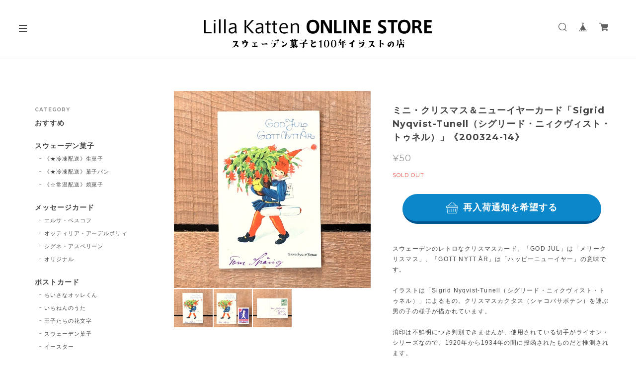

--- FILE ---
content_type: text/css
request_url: https://basefile.akamaized.net/lillakatten/615e9377c9ce4/edit.css
body_size: 548
content:
#appsItemDetailCustom #appsItemDetailCustomTag {
  border: 1px solid #333;
  border-radius: 5px;
  padding: 20px;
}
#appsItemDetailCustom #appsItemDetailCustomTag .appsItemDetailCustomTag_heading {
  margin: 2em 0 1em;
  font-size: 12px;
}
#appsItemDetailCustom #appsItemDetailCustomTag .appsItemDetailCustomTag_heading:first-child {
  margin-top: 0;
}
#appsItemDetailCustom #appsItemDetailCustomTag .appsItemDetailCustomTag_description,
#appsItemDetailCustom #appsItemDetailCustomTag .appsItemDetailCustomTag_image {
  margin-top: 1em;
  margin-bottom: 0;
}

.item-detail .purchase #purchase_form {
  margin-bottom: 40px;
}

.item-detail .purchase #itemSelect {
  margin-bottom: 10px !important;
  padding: 0 20px;
}

#mainContent #purchase_form .purchaseButton {
  display: none;
  padding: 0 20px;
}
#mainContent #purchase_form .purchaseButton .purchaseButton__btn,
#mainContent #purchase_form .purchaseButton .purchaseButton__btn--addToCart {
  position: relative;
  padding-left: 34px;
  background: #0C88CA !important;
  border-bottom: 5px solid #005691;
  height: 60px;
  border-radius: 30px;
  font-size: 18px;
  line-height: 24px;
}
#mainContent #purchase_form .purchaseButton .purchaseButton__btn:before,
#mainContent #purchase_form .purchaseButton .purchaseButton__btn--addToCart:before {
  position: absolute;
  top: 50%;
  transform: translate(-34px, -50%);
  display: inline-block;
  content: "";
  width: 24px;
  height: 24px;
  background: url(https://basefile.akamaized.net/lillakatten/615d01a48c75d/icon_cartButton.png) center no-repeat;
  background-size: cover;
}


--- FILE ---
content_type: application/xml; charset=UTF-8
request_url: https://store.lillakatten.com/blog/feed
body_size: 1347
content:
<?xml version="1.0" encoding="UTF-8"?><rss version="2.0"
	xmlns:content="http://purl.org/rss/1.0/modules/content/"
	xmlns:wfw="http://wellformedweb.org/CommentAPI/"
	xmlns:dc="http://purl.org/dc/elements/1.1/"
	xmlns:atom="http://www.w3.org/2005/Atom"
	xmlns:sy="http://purl.org/rss/1.0/modules/syndication/"
	xmlns:slash="http://purl.org/rss/1.0/modules/slash/"
>
<channel>
	<title>Blog | Lilla Katten ONLINE STORE</title>
	<atom:link href="https://store.lillakatten.com/blog/feed" rel="self" type="application/rss+xml" />
	<link>https://store.lillakatten.com/blog</link>
	<description><![CDATA[神奈川県逗子市にあるスウェーデン洋菓子店「Lilla Katten（リッラ・カッテン）」が運営するオンラインストアです。実店舗は京急逗子線神武寺駅からスグの徒歩20秒ほどの場所にあります。

https://lillakatten.com]]></description>
	<language>ja</language>
	<sy:updatePeriod>hourly</sy:updatePeriod>
	<sy:updateFrequency>1</sy:updateFrequency>

		<item>
		<title>メール設定の確認のお願い</title>
		<link>https://store.lillakatten.com/blog/2020/04/29/191001</link>
		<image>https://thebase.com/i/testpro1.png</image>
		<pubDate>Wed, 29 Apr 2020 19:10:00 +0900</pubDate>
		<guid isPermaLink="true">https://store.lillakatten.com/blog/2020/04/29/191001</guid>
		<content:encoded><![CDATA[ご注文時に入力いただくメールアドレスで、当方からのメールが届かないケースが発生しています。特に「hotmail」をご利用の方へのメールは、エラーで戻ってきてしまうことが多いようです。現在までのところ、当店...]]></content:encoded>
	</item>
		<item>
		<title>2020年：年末年始のご注文について</title>
		<link>https://store.lillakatten.com/blog/2020/12/30/112159</link>
		<image>https://thebase.com/i/testpro1.png</image>
		<pubDate>Wed, 30 Dec 2020 11:21:00 +0900</pubDate>
		<guid isPermaLink="true">https://store.lillakatten.com/blog/2020/12/30/112159</guid>
		<content:encoded><![CDATA[2020年12月30日（水）から2021年01月04日（月）まで、実店舗がお休みのため商品発送は行いません。ご注文は受け付けておりますので、よろしくお願いいたします。]]></content:encoded>
	</item>
		<item>
		<title>一部決済方法の取り扱い終了のお知らせ</title>
		<link>https://store.lillakatten.com/blog/2020/10/15/182805</link>
		<image>https://thebase.com/i/testpro1.png</image>
		<pubDate>Thu, 15 Oct 2020 18:28:00 +0900</pubDate>
		<guid isPermaLink="true">https://store.lillakatten.com/blog/2020/10/15/182805</guid>
		<content:encoded><![CDATA[2020年10月14日をもって、「銀行振込」と「コンビニ決済・Pay-easy」の決済方法の取り扱いを終了させていただきました。今後、当店でお買い物をいただく際には「クレジットカード決済」または「キャリア決済」に...]]></content:encoded>
	</item>
		<item>
		<title>納品書ペーパーレス化のお知らせ</title>
		<link>https://store.lillakatten.com/blog/2020/05/14/115914</link>
		<image>https://thebase.com/i/testpro1.png</image>
		<pubDate>Thu, 14 May 2020 11:59:00 +0900</pubDate>
		<guid isPermaLink="true">https://store.lillakatten.com/blog/2020/05/14/115914</guid>
		<content:encoded><![CDATA[日頃より、たくさんのご注文をいただきありがとうございます。2020年5月14日（木）以降のご注文より、納品書の同封を致しません。業務簡易化、ペーパーレス化、そして納品書が不要である旨をお伝えいただくことが...]]></content:encoded>
	</item>
		<item>
		<title>送料変更のお知らせ</title>
		<link>https://store.lillakatten.com/blog/2020/05/11/110640</link>
		<image>https://thebase.com/i/testpro1.png</image>
		<pubDate>Mon, 11 May 2020 11:06:00 +0900</pubDate>
		<guid isPermaLink="true">https://store.lillakatten.com/blog/2020/05/11/110640</guid>
		<content:encoded><![CDATA[日頃より、たくさんのご注文をいただきありがとうございます。2020年5月11日（月）より、クロネコヤマトによる配送料金を従来の割引適用料金から、正規料金とさせていただくこととなりました。送料については、各...]]></content:encoded>
	</item>
	</channel>
</rss>
